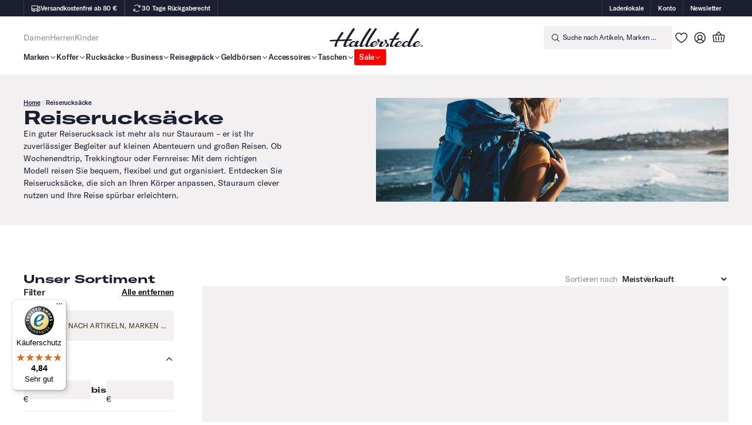

--- FILE ---
content_type: text/javascript
request_url: https://widgets.trustedshops.com/js/XAD261D2D04A83DB4C2FE4A702A7B4D4B.js
body_size: 1394
content:
((e,t)=>{const r={shopInfo:{tsId:"XAD261D2D04A83DB4C2FE4A702A7B4D4B",name:"Hallerstede",url:"https://hallerstede.de/",language:"de",targetMarket:"DEU",ratingVariant:"WIDGET",eTrustedIds:{accountId:"acc-27465034-32d9-408d-ae68-75a1524eee93",channelId:"chl-b4649788-5f7b-4c37-be1a-32d7af21426a"},buyerProtection:{certificateType:"CLASSIC",certificateState:"PRODUCTION",mainProtectionCurrency:"EUR",classicProtectionAmount:100,maxProtectionDuration:30,plusProtectionAmount:2e4,basicProtectionAmount:100,firstCertified:"2008-06-18 00:00:00"},reviewSystem:{rating:{averageRating:4.84,averageRatingCount:2564,overallRatingCount:17883,distribution:{oneStar:43,twoStars:14,threeStars:32,fourStars:141,fiveStars:2334}},reviews:[{average:5,buyerStatement:"Guter Service, Gute Ware,leider gefiel\nDie Farbe nicht",rawChangeDate:"2026-01-26T05:03:37.000Z",changeDate:"26.1.2026",transactionDate:"18.1.2026"},{average:5,buyerStatement:"Ruckzuck war die Bestellung bei mir, sogar schneller, als ursprünglich mitgeteilt",rawChangeDate:"2026-01-25T16:17:09.000Z",changeDate:"25.1.2026",transactionDate:"18.1.2026"},{average:5,buyerStatement:"Schnelle Lieferung, schöner Artikel",rawChangeDate:"2026-01-24T18:20:53.000Z",changeDate:"24.1.2026",transactionDate:"17.1.2026"}]},features:["GUARANTEE_RECOG_CLASSIC_INTEGRATION","SHOP_CONSUMER_MEMBERSHIP","MARS_EVENTS","DISABLE_REVIEWREQUEST_SENDING","REVIEWS_AUTO_COLLECTION","MARS_REVIEWS","MARS_QUESTIONNAIRE","MARS_PUBLIC_QUESTIONNAIRE"],consentManagementType:"OFF",urls:{profileUrl:"https://www.trustedshops.de/bewertung/info_XAD261D2D04A83DB4C2FE4A702A7B4D4B.html",profileUrlLegalSection:"https://www.trustedshops.de/bewertung/info_XAD261D2D04A83DB4C2FE4A702A7B4D4B.html#legal-info",reviewLegalUrl:"https://help.etrusted.com/hc/de/articles/23970864566162"},contractStartDate:"2008-06-18 00:00:00",shopkeeper:{name:"kofferworld.de - Online Vertriebs GmbH",street:"Lange Str. 19",country:"DE",city:"Oldenburg",zip:"26122"},displayVariant:"full",variant:"full",twoLetterCountryCode:"DE"},"process.env":{STAGE:"prod"},externalConfig:{trustbadgeScriptUrl:"https://widgets.trustedshops.com/assets/trustbadge.js",cdnDomain:"widgets.trustedshops.com"},elementIdSuffix:"-98e3dadd90eb493088abdc5597a70810",buildTimestamp:"2026-01-26T05:13:30.801Z",buildStage:"prod"},a=r=>{const{trustbadgeScriptUrl:a}=r.externalConfig;let n=t.querySelector(`script[src="${a}"]`);n&&t.body.removeChild(n),n=t.createElement("script"),n.src=a,n.charset="utf-8",n.setAttribute("data-type","trustbadge-business-logic"),n.onerror=()=>{throw new Error(`The Trustbadge script could not be loaded from ${a}. Have you maybe selected an invalid TSID?`)},n.onload=()=>{e.trustbadge?.load(r)},t.body.appendChild(n)};"complete"===t.readyState?a(r):e.addEventListener("load",(()=>{a(r)}))})(window,document);